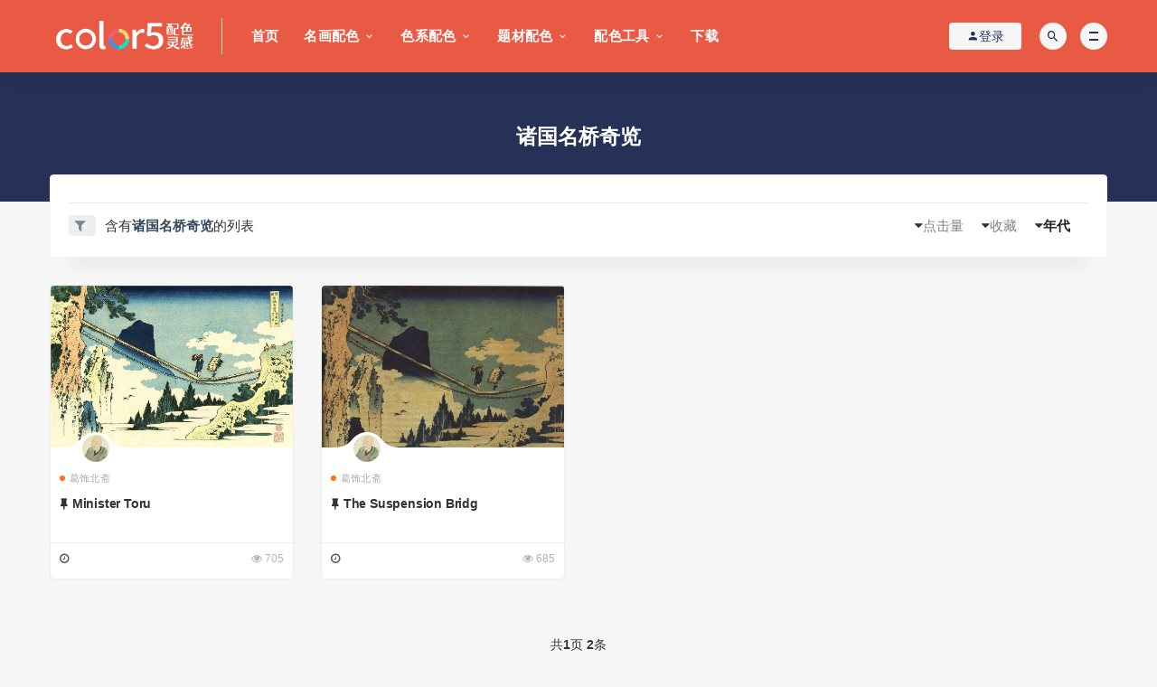

--- FILE ---
content_type: text/html; charset=utf-8
request_url: https://www.color5.com/tags/36.html
body_size: 9535
content:
<!DOCTYPE html>
<html lang="zh-CN">
<head>
<meta charset="UTF-8">
<meta http-equiv="X-UA-Compatible" content="IE=edge">
<meta name="viewport" content="width=device-width, initial-scale=1">
<title>诸国名桥奇览_配色网</title>
<meta name="description" content="" />
<meta name="keywords" content="" />
<link href="/favicon.ico?1" rel="shortcut icon" type="image/x-icon" />
<link href="/skin/css/style.min.css" rel="stylesheet" media="screen" type="text/css" />
<link href="/skin/css/theme.min.css" rel="stylesheet" media="screen" type="text/css" />
<link href="/skin/css/external.css" rel="stylesheet" media="screen" type="text/css" />
<link href="/skin/css/sweetalert2.min.css" rel="stylesheet" media="screen" type="text/css" />
<link href="/skin/css/web.css?20251205 " rel="stylesheet" media="screen" type="text/css" />
<link href="/skin/css/diy.css?20230902" rel="stylesheet" media="screen" type="text/css" />
<link href="/skin/css/jquery.fancybox.min.css" rel="stylesheet" media="screen" type="text/css" />
<script language="javascript" type="text/javascript" src="/skin/js/jquery-3.7.0.min.js"></script>
<script language="javascript" type="text/javascript" src="/skin/js/sweetalert2.min.js"></script>

<!-- HTML5 shim, for IE6-8 support of HTML5 elements. All other JS at the end of file. -->
<!--[if lt IE 9]>
<script src="skin/js/html5shiv.js"></script>
<script src="skin/js/respond.min.js"></script>
<![endif]-->

<script type="text/javascript" src="/public/static/common/js/ey_global.js?v=v1.7.6"></script>
</head>

<body class="archive category category-categorized-3 category-35  hfeed navbar-sticky sidebar-none pagination-infinite_button paged-next">

<div class="site">

    
<div id="popup-signup" class="popup-signup fade" style="display: none;">
    
    <script language="javascript" type="text/javascript" src="/public/plugins/layer-v3.1.0/layer.js"></script>
    <script type="text/javascript">
        var __eyou_basefile__ = '/index.php';
        var __root_dir__ = '';
    </script>    <div class="register-login-modal" role="document">
        <div class="modal-content">
            <div class="modal-body">
                <img class="popup-logo" src="//img.color5.com/uploads/allimg/20240305/1-240305133601D1.png" data-dark="//img.color5.com/uploads/allimg/20240305/1-240305133601D1.png" alt="配色网"> 
                <!-- Nav tabs -->
                <ul class="nav nav-tabs">
                    <li class="active"><a href="#login" data-toggle="login">登录</a>
                    </li>
                    <li><a href="/reg" >注册</a>
                    </li>
                </ul>
                <!-- Tab panes -->
                <div class="tab-content">
                    <div class="tab-pane fade in active" id="login">
                        <div class="signup-form-container text-center">
                            <form class="mb-0" method="post" id="popup_login_submit">
                                <!-- <div class="open-oauth  text-center"><a href="" class="go-mpweixin btn btn-mpweixin"><i class="fa fa-weixin"></i></a></div> -->
                                <!-- <div class="or-text"><span>or</span></div> -->
                                <div class="form-group">
                                    <input type="text" class="form-control" name='username' id='username' placeholder="*用户名或邮箱">
                                </div>
                                <div class="form-group">
                                    <input type="password" class="form-control" name='password' id="password" placeholder="*密码">
                                </div>
                                <input type="hidden" name="referurl" value=""/>
                                <input type="hidden" name="website" value="website"/>
                                <a type="button" name="submit" onclick="popup_login_submit();" class="btn button btn--primary btn--block"><i class="fa fa-bullseye"></i> 安全登录</a>
                                <!-- <a href="#" class="forget-password">忘记密码?</a> -->
                            </form>
                            <!-- form  end -->
                        </div>
                        <!-- 第三方账号登录 -->
                        <div id="ey_third_party_login">
                            <div class="blank-middle"></div>
                            <div class="line"><span class="text-gray bg-white text-default">社交账号登录</span><hr></div>
                            <div class="blank-small"></div>
                            <div class="bnt-login">
                                <a id="ey_third_party_qqlogin" title="QQ登录" href="/index.php?m=plugins&c=QqLogin&a=login" class="qq"><i class="fa fa-qq"></i></a>
                                <a id="ey_third_party_wxlogin" title="微信登录" href="/index.php?m=plugins&c=WxLogin&a=login" class="weixin"><i class="fa fa-weixin"></i></a>
                                <a id="ey_third_party_wblogin" title="微博登录" href="/index.php?m=plugins&c=Wblogin&a=login" class="weibo"><i class="fa fa-weibo"></i></a>
                            </div>
                        </div>
                        <!-- 第三方账号登录 -->
                        <!-- .signup-form end -->
                    </div>
                    
                </div>
            </div>
            <!-- /.modal-content -->
        </div>
        <!-- /.modal-dialog -->
    </div>
    <!-- /.modal -->
</div>
<header class="site-header">
        <div class="container">
            <div class="navbar">
                <div class="logo-wrapper">
                    <a href="https://www.color5.com">
                        <img class="logo regular tap-logo" src="/logo2024.png" alt="配色网">
                    </a>
                </div>
                <div class="sep"></div>

                <nav class="main-menu hidden-xs hidden-sm hidden-md">
                    <ul id="menu-menu-1" class="nav-list u-plain-list">
                        <li id="menu-item-0" class="menu-item menu-item-type-custom menu-item-object-custom current-menu-item current_page_item menu-item-home menu-item-0">
                            <a href="https://www.color5.com">                                <!-- 主语言情况下显示 -->
                                首页
                            </a>
                        </li>
                                                <li id="menu-item-47" class="menu-item menu-item-type-custom menu-item-object-custom menu-item-home menu-item-has-children menu-item-47"><a href="/artists/">名画配色</a>
                                                <ul class="sub-menu">
                                                        <li id="menu-item-49" class="menu-item menu-item-type-post_type menu-item-object-page menu-item-49"><a href="/artists/vincent_willem_van_gogh/">文森特·梵高</a></li>
                                                        <li id="menu-item-51" class="menu-item menu-item-type-post_type menu-item-object-page menu-item-51"><a href="/artists/oscar_claude_monet/">克劳德·莫奈</a></li>
                                                        <li id="menu-item-55" class="menu-item menu-item-type-post_type menu-item-object-page menu-item-55"><a href="/artists/pablo_picasso/">巴勃罗·毕加索</a></li>
                                                        <li id="menu-item-56" class="menu-item menu-item-type-post_type menu-item-object-page menu-item-56"><a href="/artists/henri_matisse/">亨利·马蒂斯</a></li>
                                                        <li id="menu-item-57" class="menu-item menu-item-type-post_type menu-item-object-page menu-item-57"><a href="/artists/giorgio_morandi/">莫兰迪色系</a></li>
                                                        <li id="menu-item-54" class="menu-item menu-item-type-post_type menu-item-object-page menu-item-54"><a href="/artists/piet_cornelies_mondrian/">彼埃·蒙德里安</a></li>
                                                        <li id="menu-item-58" class="menu-item menu-item-type-post_type menu-item-object-page menu-item-58"><a href="/artists/paul_gauguin/">保罗·高更</a></li>
                                                        <li id="menu-item-75" class="menu-item menu-item-type-post_type menu-item-object-page menu-item-75"><a href="/artists/paul_cezanne/">保罗·塞尚</a></li>
                                                        <li id="menu-item-77" class="menu-item menu-item-type-post_type menu-item-object-page menu-item-77"><a href="/artists/edvard_munch/">爱德华·蒙克</a></li>
                                                        <li id="menu-item-53" class="menu-item menu-item-type-post_type menu-item-object-page menu-item-53"><a href="/artists/katsushika_hokusai/">葛饰北斋</a></li>
                                                        <li id="menu-item-59" class="menu-item menu-item-type-post_type menu-item-object-page menu-item-59"><a href="/artists/gustav_klimt/">古斯塔夫·克林姆特</a></li>
                                                        <li id="menu-item-60" class="menu-item menu-item-type-post_type menu-item-object-page menu-item-60"><a href="/artists/alphonse_maria_mucha/">阿尔丰斯·穆夏</a></li>
                                                        <li id="menu-item-76" class="menu-item menu-item-type-post_type menu-item-object-page menu-item-76"><a href="/artists/wassily_kandinsky/">瓦西里·康定斯基</a></li>
                                                        <li id="menu-item-78" class="menu-item menu-item-type-post_type menu-item-object-page menu-item-78"><a href="/artists/Renoir/">雷诺阿</a></li>
                                                        <li id="menu-item-65" class="menu-item menu-item-type-post_type menu-item-object-page menu-item-65"><a href="/artists/edward_hopper/">爱德华·霍珀</a></li>
                                                        <li id="menu-item-81" class="menu-item menu-item-type-post_type menu-item-object-page menu-item-81"><a href="/artists/edouard_manet/">爱德华·马奈</a></li>
                                                        <li id="menu-item-79" class="menu-item menu-item-type-post_type menu-item-object-page menu-item-79"><a href="/artists/salvador_dali/">萨尔瓦多·达利</a></li>
                                                        <li id="menu-item-82" class="menu-item menu-item-type-post_type menu-item-object-page menu-item-82"><a href="/artists/Pierre_Bonnard/">皮埃尔·博纳尔</a></li>
                                                        <li id="menu-item-80" class="menu-item menu-item-type-post_type menu-item-object-page menu-item-80"><a href="/artists/Yves_Klein/">克莱因</a></li>
                                                    </ul>
                                                </li>
                                                <li id="menu-item-10" class="menu-item menu-item-type-custom menu-item-object-custom menu-item-home menu-item-has-children menu-item-10"><a href="/color_system/">色系配色</a>
                                                <ul class="sub-menu">
                                                        <li id="menu-item-13" class="menu-item menu-item-type-post_type menu-item-object-page menu-item-13"><a href="https://www.color5.com/artists/giorgio_morandi/">莫兰迪色系</a></li>
                                                        <li id="menu-item-74" class="menu-item menu-item-type-post_type menu-item-object-page menu-item-74"><a href="/color_system/macaron/">马卡龙色系</a></li>
                                                        <li id="menu-item-15" class="menu-item menu-item-type-post_type menu-item-object-page menu-item-15"><a href="/color_system/dun_huang/">敦煌色系</a></li>
                                                        <li id="menu-item-16" class="menu-item menu-item-type-post_type menu-item-object-page menu-item-16"><a href="https://www.color5.com/artists/piet_cornelies_mondrian/">蒙德里安色系</a></li>
                                                        <li id="menu-item-18" class="menu-item menu-item-type-post_type menu-item-object-page menu-item-18"><a href="/color_system/chinoiserie/">中国风色系</a></li>
                                                        <li id="menu-item-19" class="menu-item menu-item-type-post_type menu-item-object-page menu-item-19"><a href="/color_system/popular/">网红色系</a></li>
                                                        <li id="menu-item-21" class="menu-item menu-item-type-post_type menu-item-object-page menu-item-21"><a href="https://www.color5.com/?m=home&amp;c=Lists&amp;a=index&amp;tid=47&amp;schools=%E6%B4%9B%E5%8F%AF%E5%8F%AF%7C&amp;ZXljbXM=1">洛可可色系</a></li>
                                                        <li id="menu-item-30" class="menu-item menu-item-type-post_type menu-item-object-page menu-item-30"><a href="https://www.color5.com/?m=home&amp;c=Lists&amp;a=index&amp;tid=47&amp;schools=%E6%B5%AE%E4%B8%96%E7%BB%98%7C&amp;ZXljbXM=1">浮世绘色系</a></li>
                                                    </ul>
                                                </li>
                                                <li id="menu-item-11" class="menu-item menu-item-type-custom menu-item-object-custom menu-item-home menu-item-has-children menu-item-11"><a href="/genres/">题材配色</a>
                                                <ul class="sub-menu">
                                                        <li id="menu-item-34" class="menu-item menu-item-type-post_type menu-item-object-page menu-item-34"><a href="https://www.color5.com/?m=home&amp;c=Lists&amp;a=index&amp;tid=47&amp;genres=%E9%9D%99%E7%89%A9%E7%94%BB%7C&amp;ZXljbXM=1">静物配色</a></li>
                                                        <li id="menu-item-33" class="menu-item menu-item-type-post_type menu-item-object-page menu-item-33"><a href="https://www.color5.com/?m=home&amp;c=Lists&amp;a=index&amp;tid=47&amp;genres=%E8%87%AA%E7%94%BB%E5%83%8F%7C&amp;ZXljbXM=1">自画像</a></li>
                                                        <li id="menu-item-42" class="menu-item menu-item-type-post_type menu-item-object-page menu-item-42"><a href="/genres/harbor/">港湾码头</a></li>
                                                        <li id="menu-item-31" class="menu-item menu-item-type-post_type menu-item-object-page menu-item-31"><a href="/genres/landscape/">风景配色</a></li>
                                                        <li id="menu-item-32" class="menu-item menu-item-type-post_type menu-item-object-page menu-item-32"><a href="https://www.color5.com/?m=home&amp;c=Lists&amp;a=index&amp;tid=47&amp;genres=%E8%82%96%E5%83%8F%E7%94%BB%7C&amp;ZXljbXM=1">肖像画</a></li>
                                                        <li id="menu-item-35" class="menu-item menu-item-type-post_type menu-item-object-page menu-item-35"><a href="/genres/Space-series/">太空系列</a></li>
                                                        <li id="menu-item-40" class="menu-item menu-item-type-post_type menu-item-object-page menu-item-40"><a href="/genres/flowers/">花卉配色</a></li>
                                                        <li id="menu-item-41" class="menu-item menu-item-type-post_type menu-item-object-page menu-item-41"><a href="/genres/animal/">动物配色</a></li>
                                                        <li id="menu-item-43" class="menu-item menu-item-type-post_type menu-item-object-page menu-item-43"><a href="/genres/cityscape/">城市风光</a></li>
                                                        <li id="menu-item-44" class="menu-item menu-item-type-post_type menu-item-object-page menu-item-44"><a href="/genres/cultural-relic/">国宝配色</a></li>
                                                    </ul>
                                                </li>
                                                <li id="menu-item-14" class="menu-item menu-item-type-custom menu-item-object-custom menu-item-home menu-item-has-children menu-item-14"><a href="/color-system/">配色工具</a>
                                                <ul class="sub-menu">
                                                        <li id="menu-item-179" class="menu-item menu-item-type-post_type menu-item-object-page menu-item-179"><a href="https://www.color5.com/upload/">传图识色</a></li>
                                                        <li id="menu-item-88" class="menu-item menu-item-type-post_type menu-item-object-page menu-item-88"><a href="/color-system/colors-tool/">配色生成器</a></li>
                                                        <li id="menu-item-186" class="menu-item menu-item-type-post_type menu-item-object-page menu-item-186"><a href="/color-system/color-harmony/">多色和谐配色</a></li>
                                                        <li id="menu-item-188" class="menu-item menu-item-type-post_type menu-item-object-page menu-item-188"><a href="/color-system/generator/">配色图生成器</a></li>
                                                        <li id="menu-item-83" class="menu-item menu-item-type-post_type menu-item-object-page menu-item-83"><a href="/color-system/zhongguose/">中国传统色</a></li>
                                                        <li id="menu-item-84" class="menu-item menu-item-type-post_type menu-item-object-page menu-item-84"><a href="/color-system/japanese-traditional-colors/">日本传统色</a></li>
                                                        <li id="menu-item-48" class="menu-item menu-item-type-post_type menu-item-object-page menu-item-48"><a href="/color-system/pantone-color-of-the-year/">Pantone年度色彩</a></li>
                                                        <li id="menu-item-180" class="menu-item menu-item-type-post_type menu-item-object-page menu-item-180"><a href="/color-system/enhance-image-color-tool/">图片色彩增强</a></li>
                                                        <li id="menu-item-182" class="menu-item menu-item-type-post_type menu-item-object-page menu-item-182"><a href="/color-system/line-art-coloring/">线稿上色</a></li>
                                                        <li id="menu-item-184" class="menu-item menu-item-type-post_type menu-item-object-page menu-item-184"><a href="/color-system/pdf-to-image/">PDF转图片</a></li>
                                                    </ul>
                                                </li>
                                                <li id="menu-item-3" class="menu-item menu-item-type-taxonomy menu-item-object-category menu-item-3"><a href="/vip/">下载</a>
                                                </li>
                                                <!--<li id="menu-item-9" class="menu-item menu-item-type-taxonomy menu-item-object-category menu-item-9"><a href="/tags">TAGS</a></li>-->
                    </ul>
                </nav>

                <div class="main-search">
                                        <form class="search-form inline" method="get" action="/search.html" onsubmit="return searchForm();">
                        <input type="search" class="search-field inline-field" placeholder="输入关键词，回车..." autocomplete="off" value="" name="keywords" required="required">
                        <button type="submit" class="search-submit"><i class="mdi mdi-magnify"></i></button>
                        <input type="hidden" name="diyfields" value="cnname,years,save,yansetiao,web_description">                    <input type="hidden" name="method" value="1" />                    </form>
                                        <div class="search-close navbar-button"><i class="mdi mdi-close"></i></div>
                </div>

                <div class="actions">
                    <!-- user -->
                                            <div class="header-dropdown header__group header__group_user header__style_user" id="ey_htmlid_vfcc7f7">
                            <!-- 登录前 start -->
                            <div class="login-btn navbar-button" id="ey_htmlid_vfcc7f7"><i class="mdi mdi-account"></i> 登录</div>
                            <!-- 登录前 end-->      
                        </div> 
                        <script type="text/javascript">var tag_userinfo_json = {"carturl":"\/cart","userurl":"\/user\/index","regurl":"\/reg","loginurl":"\/user","htmlid":"ey_htmlid_vfcc7f7","loginPopupId":" id='ey_login_id_v665117' ","viewfile":"","root_dir":""};</script>
                    
                    <!-- user end -->
                    <div class="search-open navbar-button"><i class="mdi mdi-magnify"></i></div>
                    
                    <div class="burger"></div>
                </div>
            </div>
        </div>
    </header>

    <div class="header-gap"></div>
    <div class="term-bar lazyload visible" data-bg="">
        <h1 class="term-title">诸国名桥奇览</h1>
    </div>
    <div class="site-content">
        <div class="container">
            <div class="filter--content">
                <div class="form-box search-properties mb-0">

                    <!-- 自定义筛选 -->
                    <div class="filter-tab">
                        <div class="row">
                            <div class="col-12 col-sm-6">
                                <ul class="filter-tag"><span><i class="fa fa-filter"></i> </span>
                                     <li>含有<strong style="color: #34495e;">诸国名桥奇览</strong>的列表</li>
                                </ul>
                            </div>
                            <div class="col-12 col-sm-6">
                                <!-- 排序 -->
                                <ul class="filter-tag" style="width: 100%;">
                                    <div class="right">
                                        <li class="rightss"><i class="fa fa-caret-down"></i><a  href="JavaScript:void(0);" onclick="window.location.href='/index.php?m=home&c=Tags&a=lists&tagid=36&sort=weight&sort_asc=asc&ZXljbXM=1';" class="on" >年代</a></li>
                                        
                                        <li class="rightss"><i class="fa fa-caret-down"></i><a  href="JavaScript:void(0);" onclick="window.location.href='/index.php?m=home&c=Tags&a=lists&tagid=36&sort=collection&sort_asc=desc&ZXljbXM=1';" class="" >收藏</a></li>
                                        <li class="rightss"><i class="fa fa-caret-down"></i><a  href="JavaScript:void(0);" onclick="window.location.href='/index.php?m=home&c=Tags&a=lists&tagid=36&sort=click&sort_asc=desc&ZXljbXM=1';" class="" >点击量</a></li></li>
                                    </div>
                                </ul>
                            </div>
                        </div>
                    </div>

                    <!-- .row end -->
                </div>
            </div>



            <div class="row">
                <div class="col-lg-12">
                    <div class="content-area">
                        <main class="site-main">
                            <div class="row posts-wrapper">
                                                                <div class="col-lg-1-5 col-6 col-sm-6 col-md-4 col-lg-3">
                                    <article class="post post-grid post-4657 type-post status-publish format-standard has-post-thumbnail sticky hentry category-categorized-7 category-categorized-8">
                                        <div class="entry-media">
                                            <div class="placeholder" style="padding-bottom: 66.666666666667%;">
                                                <a target="_blank" href="/artists/katsushika_hokusai/15081.html">
                                                    <img class="lazyload" data-src="https://img.color5.com/uploads/Hokusai/minister-toru.jpg" src="[data-uri]" alt="Minister Toru">
                                                </a>
                                                
                                            </div>
                                                                                        <div class="entry-star">
                                                                                                <a  href="javascript:void(0);" id="ey_v378141_15081" data-aid="15081" data-name="eyou_collect" data-loginurl="/user" data-class_value="on" data-collected="ok" data-cancel="off" onclick="ey_v378141(15081,'on',this);"  title="收藏文章" class="ripro-star"><i class='fa fa-star-o'></i></a>
                                                        <script type="text/javascript">
        var collected_v379494_15081 = "ok";
        var cancel_v379494_15081 = "off";
        var root_dir_v379494 = '';
        var loginurl_v379494 = '/user';
</script>

    <script>window.tag_collection_list || document.write('<script src="/public/static/common/js/tag_collection_list.js?v=v1.7.6" type="text/javascript"><\/script>')</script>
    <script type="text/javascript">ey_v377550("15081","on");</script>                                            </div>
                                        </div>
                                        <div class="entry-wrapper">
                                            <a target="_blank" class="grid_author_avt" href="/artists/katsushika_hokusai/15081.html">
                                                <div class="grid_author_bggo avatar bg-cover" style="background-image: url(/img/53.jpg);">
                                                </div>
                                            </a>
                                            <header class="entry-header">
                                                <div class="entry-meta">
                                                    <span class="meta-category">
                                                        <a target="_blank" href="/artists/katsushika_hokusai/" rel="category"> <i class="dot"></i>葛饰北斋</a>
                                                    </span>
                                                </div>
                                                <h2 class="entry-title">
                                                    <a target="_blank" href="/artists/katsushika_hokusai/15081.html" title="Minister Toru" rel="bookmark">Minister Toru</a>
                                                </h2>
                                            </header>
                                            <div class="entry-footer">
                                                <ul class="post-meta-box">
                                                    <li class="meta-date">
                                                        <time datetime=""><i class="fa fa-clock-o"></i> </time>
                                                    </li>
                                                    <li class="meta-views"><span><i class="fa fa-eye"></i> 705</span></li>
                                                                                                    </ul>
                                            </div>
                                        </div>
                                    </article>
                                </div>
                                                                <div class="col-lg-1-5 col-6 col-sm-6 col-md-4 col-lg-3">
                                    <article class="post post-grid post-4657 type-post status-publish format-standard has-post-thumbnail sticky hentry category-categorized-7 category-categorized-8">
                                        <div class="entry-media">
                                            <div class="placeholder" style="padding-bottom: 66.666666666667%;">
                                                <a target="_blank" href="/artists/katsushika_hokusai/15087.html">
                                                    <img class="lazyload" data-src="https://img.color5.com/uploads/Hokusai/the-suspension-bridge-between-hida-and-etchu.jpg" src="[data-uri]" alt="The Suspension Bridg">
                                                </a>
                                                
                                            </div>
                                                                                        <div class="entry-star">
                                                                                                <a  href="javascript:void(0);" id="ey_v378141_15087" data-aid="15087" data-name="eyou_collect" data-loginurl="/user" data-class_value="on" data-collected="ok" data-cancel="off" onclick="ey_v378141(15087,'on',this);"  title="收藏文章" class="ripro-star"><i class='fa fa-star-o'></i></a>
                                                        <script type="text/javascript">
        var collected_v379494_15087 = "ok";
        var cancel_v379494_15087 = "off";
        var root_dir_v379494 = '';
        var loginurl_v379494 = '/user';
</script>

    <script>window.tag_collection_list || document.write('<script src="/public/static/common/js/tag_collection_list.js?v=v1.7.6" type="text/javascript"><\/script>')</script>
    <script type="text/javascript">ey_v377550("15087","on");</script>                                            </div>
                                        </div>
                                        <div class="entry-wrapper">
                                            <a target="_blank" class="grid_author_avt" href="/artists/katsushika_hokusai/15087.html">
                                                <div class="grid_author_bggo avatar bg-cover" style="background-image: url(/img/53.jpg);">
                                                </div>
                                            </a>
                                            <header class="entry-header">
                                                <div class="entry-meta">
                                                    <span class="meta-category">
                                                        <a target="_blank" href="/artists/katsushika_hokusai/" rel="category"> <i class="dot"></i>葛饰北斋</a>
                                                    </span>
                                                </div>
                                                <h2 class="entry-title">
                                                    <a target="_blank" href="/artists/katsushika_hokusai/15087.html" title="The Suspension Bridg" rel="bookmark">The Suspension Bridg</a>
                                                </h2>
                                            </header>
                                            <div class="entry-footer">
                                                <ul class="post-meta-box">
                                                    <li class="meta-date">
                                                        <time datetime=""><i class="fa fa-clock-o"></i> </time>
                                                    </li>
                                                    <li class="meta-views"><span><i class="fa fa-eye"></i> 685</span></li>
                                                                                                    </ul>
                                            </div>
                                        </div>
                                    </article>
                                </div>
                                                                
                            </div>

                            <div class="infinite-scroll-pagelist">
                                 共<strong>1</strong>页 <strong>2</strong>条                            </div>
                        </main>
                    </div>
                </div>



            </div>
        </div>
    </div><!-- end sitecoent -->

    <div class="module parallax">
    <img class="jarallax-img lazyload" src="/skin/images/vip-banner.png" alt="会员登录">
    <div class="container">
        <h4 class="entry-title"> 海量油画、风景、图片配色数据免费查看 </h4>
        <a target="_blank" class="button" href="/artists/">目前为止共有 19980 张图片素材+配色！</a>
        <a target="_blank" class="button transparent" href="/upload/">传图识色</a>
        <a target="_blank" class="button transparent" href="/user/Level/level_centre.html">登陆/注册</a>
        
    </div>
</div>

<footer class="site-footer">
    <div class="container">

        <div class="footer-widget">
            <div class="row">
                <div class="col-xs-12 col-sm-6 col-md-3 widget--about">
                    <div class="widget--content">
                        <div class="footer--logo mb-20">
                            <img class="tap-logo" src="//img.color5.com/uploads/allimg/20240305/1-240305133601D1.png" alt="配色网">
                        </div>
                        <p class="mb-10">名画配色、配色灵感、常见色系www.color5.com</p>
                    </div>
                </div>
                <!-- .col-md-2 end -->
                <div class="col-xs-12 col-sm-3 col-md-2 col-md-offset-1 widget--links">
                    <div class="widget--title">
                        <h5>本站导航</h5>
                    </div>
                    <div class="widget--content">
                        <ul class="list-unstyled mb-0">
                                                        <li><a target="_blank" href="/artists/">名画配色</a></li>
                                                        <li><a target="_blank" href="/color_system/">色系配色</a></li>
                                                        <li><a target="_blank" href="/genres/">题材配色</a></li>
                                                        <li><a target="_blank" href="/color-system/">配色工具</a></li>
                            	
                        </ul>
                    </div>
                </div>
                <!-- .col-md-2 end -->
                <div class="col-xs-12 col-sm-3 col-md-2 widget--links">
                    <div class="widget--title">
                        <h5>更多</h5>
                    </div>
                    <div class="widget--content">
                        <ul class="list-unstyled mb-0">
                                                        <li><a target="_blank" href="/vip/">下载</a></li>
                                                        <li> <a target="_blank" href="/article/">配色文章</a></li>
                            <li><a target="_blank" href="/tags">专题TAGS</a></li>
                        </ul>
                    </div>
                </div>
                <!-- .col-md-2 end -->
                <div class="col-xs-12 col-sm-12 col-md-4 widget--newsletter">
                    <div class="widget--title">
                        <h5>快速搜索</h5>
                    </div>
                    <div class="widget--content">
                                                <form class="newsletter--form mb-20" method="get" action="/search.html" onsubmit="return searchForm();">
                            <input type="text" class="form-control" name="keywords" placeholder="关键词">
                            <button type="submit"><i class="fa fa-arrow-right"></i></button>
                            <input type="hidden" name="diyfields" value="cnname,years,save,yansetiao,web_description">                        <input type="hidden" name="method" value="1" />                        </form>
                                                <!-- 多语言切换 -->
                        <!-- 紧凑型多语言切换组件 -->
<div class="language-switcher-compact">
    <div class="current-language">
        <i class="fa fa-globe globe-icon"></i>简体中文        <i class="fa fa-chevron-up dropdown-arrow"></i>
    </div>
    
    <div class="language-dropdown">
                <a href="/" class="language-option " title="Switch to 简体中文">
                        <img src="/public/static/common/images/language/cn.gif" alt="简体中文" class="flag-icon">
                        <span>简体中文</span>
        </a>
                <a href="/en" class="language-option " title="Switch to English">
                        <img src="/public/static/common/images/language/en.gif" alt="English" class="flag-icon">
                        <span>English</span>
        </a>
            </div>
</div>

<style>
.language-switcher-compact {
    position: relative;
    display: inline-block;
}

.current-language {
    display: flex;
    align-items: center;
    padding: 7px 10px;
    background: #f8f8f8;
    border: 1px solid #eeeeee;
    border-radius: 6px;
    color: #2d3748;
    cursor: pointer;
    font-size: 14px;
    transition: all 0.3s ease;
    user-select: none;
}

.current-language:hover {
    background: #f7fafc;
    border-color: #cbd5e0;
    box-shadow: 0 2px 6px rgba(0, 0, 0, 0.15);
}

.globe-icon {
    margin-right: 8px;
    color: #4a5568;
    font-size: 14px;
}

.current-lang-text {
    font-weight: 500;
    color: #2d3748;
}

.dropdown-arrow {
    margin-left: 8px;
    font-size: 12px;
    color: #718096;
    transition: transform 0.3s ease;
}

.language-dropdown {
    position: absolute;
    bottom: 100%;
    left: 0;
    right: 0;
    background: #ffffff;
    border: 1px solid #e2e8f0;
    border-radius: 6px;
    padding: 4px;
    margin-bottom: 4px;
    opacity: 0;
    visibility: hidden;
    transform: translateY(10px);
    transition: all 0.3s ease;
    z-index: 1000;
    min-width: 120px;
    box-shadow: 0 -10px 25px rgba(0, 0, 0, 0.15);
}

.language-switcher-compact:hover .language-dropdown {
    opacity: 1;
    visibility: visible;
    transform: translateY(0);
}

.language-switcher-compact:hover .dropdown-arrow {
    transform: rotate(-180deg);
}

.language-option {
    display: flex;
    align-items: center;
    padding: 8px 12px;
    color: #2d3748;
    text-decoration: none;
    border-radius: 4px;
    font-size: 14px;
    transition: all 0.3s ease;
}

.language-option:hover {
    background: #f7fafc;
    color: #2d3748;
    text-decoration: none;
}

.language-option.current {
    background: #e6fffa;
    color: #2d3748;
}

.language-option.current:hover {
    background: #b2f5ea;
}

.current-check {
    margin-right: 8px;
    color: #38a169;
    font-size: 12px;
    font-weight: bold;
}

.flag-icon {
    width: 16px;
    height: 12px;
    margin-right: 8px;
    border-radius: 2px;
    object-fit: cover;
}

.option-globe {
    margin-right: 8px;
    color: #718096;
    font-size: 12px;
}

/* 移动端适配 */
@media (max-width: 768px) {
    .current-language {
        padding: 6px 10px;
        font-size: 13px;
    }
    
    .language-option {
        padding: 6px 10px;
        font-size: 13px;
    }
    
    .globe-icon {
        font-size: 13px;
    }
}

/* 深色主题适配 */
.dark-theme .current-language {
    background: #2d3748;
    border-color: #4a5568;
    color: #e2e8f0;
}

.dark-theme .current-language:hover {
    background: #4a5568;
    border-color: #718096;
}

.dark-theme .current-lang-text {
    color: #e2e8f0;
}

.dark-theme .globe-icon {
    color: #a0aec0;
}

.dark-theme .dropdown-arrow {
    color: #a0aec0;
}

.dark-theme .language-dropdown {
    background: #2d3748;
    border-color: #4a5568;
    box-shadow: 0 -10px 25px rgba(0, 0, 0, 0.3);
}

.dark-theme .language-option {
    color: #e2e8f0;
}

.dark-theme .language-option:hover {
    background: #4a5568;
    color: #e2e8f0;
}

.dark-theme .language-option.current {
    background: #2c7a7b;
    color: #e2e8f0;
}

.dark-theme .language-option.current:hover {
    background: #285e61;
}

.dark-theme .option-globe {
    color: #a0aec0;
}
</style>

                    </div>
                </div>

            </div>
        </div>

        <div class="site-info">
            Copyright © 2025 配色灵感 www.color5.com <a href="https://beian.miit.gov.cn/" rel="nofollow" target="_blank">冀ICP备16030398号-15</a>            <br>

        </div>
    </div>
</footer>

<div class="rollbar">

    <div class="rollbar-item tap-dark" etap="tap-dark" title="夜间模式">
        <i class="mdi mdi-brightness-4"></i>
    </div>

    <div class="rollbar-item tap-qq" etap="tap-qq">
        <a target="_blank" title="QQ咨询" href="http://wpa.qq.com/msgrd?v=3&uin=56983850&site=qq&menu=yes"><i class="fa fa-qq"></i></a>
    </div>
    
    <div class="rollbar-item" etap="to_full" title="全屏页面"><i class="fa fa-arrows-alt"></i></div>
    <div class="rollbar-item" etap="to_top" title="返回顶部"><i class="fa fa-angle-up"></i></div>
</div>

<div class="dimmer"></div>

<script language="javascript" type="text/javascript" src="/skin/js/common.js"></script>


<div class="off-canvas">
    <div class="canvas-close"><i class="mdi mdi-close"></i></div>
    <div class="logo-wrapper">
        <a href="https://www.color5.com">
            <img class="logo regular" src="//img.color5.com/uploads/allimg/20240305/1-240305133601D1.png" alt="配色网">
        </a>
    </div>
    <div class="mobile-menu hidden-lg hidden-xl"></div>
    <aside class="widget-area">
        <div id="tag_cloud-3" class="widget widget_tag_cloud">
            <h5 class="widget-title">标签</h5>
            <div class="tagcloud">
                                <a href='/tags/42.html' aria-label="Pantone (25个文档)">Pantone</a>
                                <a href='/tags/39.html' aria-label="胜景奇览 (1个文档)">胜景奇览</a>
                                <a href='/tags/38.html' aria-label="诗歌写真镜 (1个文档)">诗歌写真镜</a>
                                <a href='/tags/37.html' aria-label="武者绘 (1个文档)">武者绘</a>
                                <a href='/tags/36.html' aria-label="诸国名桥奇览 (2个文档)">诸国名桥奇览</a>
                                <a href='/tags/35.html' aria-label="海水千景 (1个文档)">海水千景</a>
                                <a href='/tags/34.html' aria-label="诸国瀑布巡礼 (2个文档)">诸国瀑布巡礼</a>
                                <a href='/tags/33.html' aria-label="浮世绘 (1个文档)">浮世绘</a>
                                <a href='/tags/32.html' aria-label="百物语 (3个文档)">百物语</a>
                                <a href='/tags/31.html' aria-label="百人一首 (6个文档)">百人一首</a>
                                <a href='/tags/30.html' aria-label="鸟与花 (5个文档)">鸟与花</a>
                                <a href='/tags/29.html' aria-label="肉笔浮世绘 (1个文档)">肉笔浮世绘</a>
                                <a href='/tags/28.html' aria-label="千绘之海 (1个文档)">千绘之海</a>
                                <a href='/tags/27.html' aria-label="洋风版画 (1个文档)">洋风版画</a>
                                <a href='/tags/26.html' aria-label="北斋漫画 (2个文档)">北斋漫画</a>
                                <a href='/tags/24.html' aria-label="富岳三十六景 (46个文档)">富岳三十六景</a>
                                <a href='/tags/23.html' aria-label="莫奈代表作 (2个文档)">莫奈代表作</a>
                                <a href='/tags/22.html' aria-label="莫兰迪代表作 (1个文档)">莫兰迪代表作</a>
                                <a href='/tags/21.html' aria-label="高清作品图 (6个文档)">高清作品图</a>
                                <a href='/tags/20.html' aria-label="代表作 (32个文档)">代表作</a>
                                <a href='/tags/19.html' aria-label="世界名画 (12个文档)">世界名画</a>
                            </div>
        </div>
    </aside>
</div>
<script>
var _hmt = _hmt || [];
(function() {
  var hm = document.createElement("script");
  hm.src = "https://hm.baidu.com/hm.js?c5d8c908c9c5ce079694c25b2c821599";
  var s = document.getElementsByTagName("script")[0]; 
  s.parentNode.insertBefore(hm, s);
})();
</script>
<!-- 应用插件标签 start --> 
 <input type="hidden" name="diyfields" value=""> 
<!-- 应用插件标签 end -->
</div>
    <script language="javascript" type="text/javascript" src="/skin/js/plugins.js"></script>
    <script type='text/javascript' id='app-js-extra'>
        /* <![CDATA[ */
        var caozhuti = {
            "is_singular": "1",
        };
        /* ]]> */
    </script>
    <script language="javascript" type="text/javascript" src="/skin/js/app.js"></script>

<script type="text/javascript">var root_dir="";var ey_aid=0; var __lang__='cn';</script>
<script language="javascript" type="text/javascript" src="/public/static/common/js/ey_footer.js?v=v1.7.6"></script>
</body>
</html>
